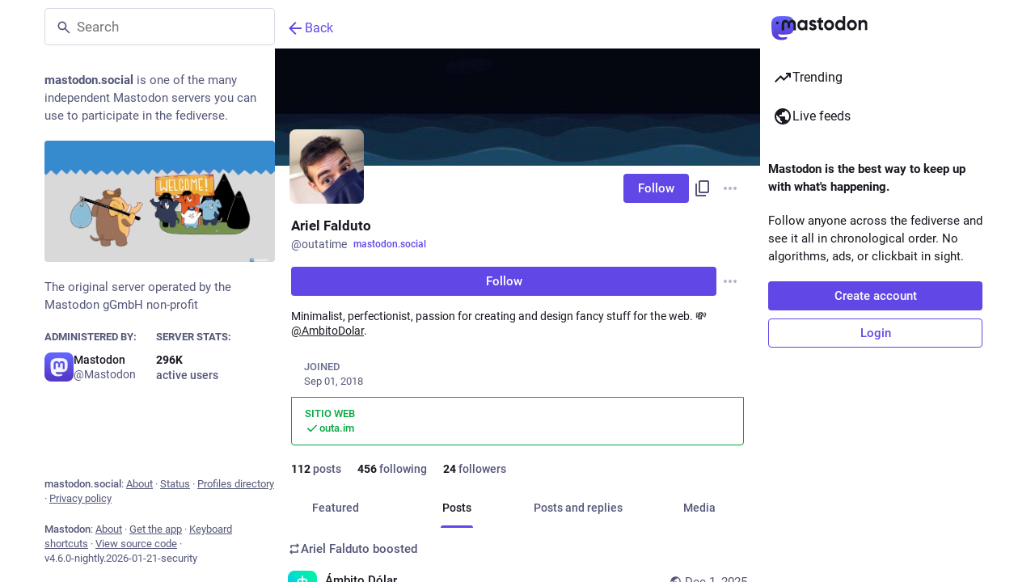

--- FILE ---
content_type: text/javascript; charset=utf-8
request_url: https://mastodon.social/packs/embedded_status_content-DriL4xVg.js
body_size: 249
content:
import{r as e}from"./index-Dq__EzSu.js";import{j as a}from"./client-ncDLP5Hr.js";import{au as s}from"./poll-BG9sGvJe.js";import{aa as g}from"./status_quoted-B5dEnNmo.js";const Z=t=>e.createElement("svg",{xmlns:"http://www.w3.org/2000/svg",height:20,viewBox:"0 -960 960 960",width:20,...t},e.createElement("path",{d:"M96-144v-72h768v72H96Zm48-120v-264h96v264h-96Zm192 0v-456h96v456h-96Zm192 0v-336h96v336h-96Zm192 0v-552h96v552h-96Z"})),d=t=>e.createElement("svg",{xmlns:"http://www.w3.org/2000/svg",height:24,viewBox:"0 -960 960 960",width:24,...t},e.createElement("path",{d:"M80-120v-80h800v80H80Zm40-120v-280h120v280H120Zm200 0v-480h120v480H320Zm200 0v-360h120v360H520Zm200 0v-600h120v600H720Z"})),p=t=>e.createElement("svg",{xmlns:"http://www.w3.org/2000/svg",height:24,viewBox:"0 -960 960 960",width:24,...t},e.createElement("path",{d:"M360-400h400L622-580l-92 120-62-80-108 140Zm-40 160q-33 0-56.5-23.5T240-320v-480q0-33 23.5-56.5T320-880h480q33 0 56.5 23.5T880-800v480q0 33-23.5 56.5T800-240H320Zm0-80h480v-480H320v480ZM160-80q-33 0-56.5-23.5T80-160v-560h80v560h560v80H160Zm160-720v480-480Z"})),E=({status:t,className:m})=>{const h=e.useMemo(()=>t.get("mentions").toJS(),[t]),v=e.useCallback(o=>h.find(r=>r.url===o),[h]),n=g({hashtagAccountId:t.get("account"),hrefToMention:v});return a.jsx(s,{...n,className:m,lang:t.get("language"),htmlString:t.get("contentHtml"),extraEmojis:t.get("emojis")})};export{E,Z as S,d as a,p as b};
//# sourceMappingURL=embedded_status_content-DriL4xVg.js.map


--- FILE ---
content_type: text/javascript; charset=utf-8
request_url: https://mastodon.social/packs/familiar_followers-D6riMyf3.js
body_size: 379
content:
import{j as a}from"./client-ncDLP5Hr.js";import{c as d}from"./index-BREhmZ8d.js";import{a as m,au as c,a1 as f,bG as h,u as j,bH as g,e as p,bI as x}from"./poll-BG9sGvJe.js";import{aa as u}from"./status_quoted-B5dEnNmo.js";import{u as F,r as v,m as _}from"./index-Dq__EzSu.js";const S=({className:s,accountId:t,showDropdown:i=!1})=>{const n=u({hashtagAccountId:i?t:void 0}),e=m(r=>{const o=r.accounts.get(t);return o?o.note_emojified:""}),l=m(r=>{const o=r.accounts.get(t);return o==null?void 0:o.emojis});return e.length===0?null:a.jsx(c,{htmlString:e,extraEmojis:l,className:d(s,"translate"),...n})},b=({fields:s,emojis:t})=>{const i=F(),n=u();return s.size===0?null:a.jsx(a.Fragment,{children:s.map((e,l)=>{var r;return a.jsxs("dl",{className:d({verified:e.verified_at}),children:[a.jsx(c,{as:"dt",htmlString:e.name_emojified,extraEmojis:t,className:"translate",...n}),a.jsxs("dd",{className:"translate",title:(r=e.value_plain)!=null?r:"",children:[e.verified_at&&a.jsx("span",{title:i.formatMessage({id:"account.link_verified_on",defaultMessage:"Ownership of this link was checked on {date}"},{date:i.formatDate(e.verified_at,A)}),children:a.jsx(f,{id:"check",icon:h,className:"verified__mark"})})," ",a.jsx(c,{as:"span",htmlString:e.value_emojified,extraEmojis:t,...n})]})]},l)})})},A={month:"short",day:"numeric",year:"numeric",hour:"2-digit",minute:"2-digit"},y=({accountId:s})=>{const t=j(),i=m(l=>s?g(l,s):null),{signedIn:n}=p(),e=i===null;return v.useEffect(()=>{e&&n&&s&&s!==_&&t(x({id:s}))},[t,s,e,n]),{familiarFollowers:e?[]:i,isLoading:e}};export{S as A,b as a,y as u};
//# sourceMappingURL=familiar_followers-D6riMyf3.js.map


--- FILE ---
content_type: text/javascript; charset=utf-8
request_url: https://mastodon.social/packs/redesign.module-C3d-4yol.js
body_size: -206
content:
import{r as i}from"./index-Dq__EzSu.js";import{a as c,M as _,u as a,f as l}from"./poll-BG9sGvJe.js";const m=_([e=>e.accounts,(e,t)=>t],(e,t)=>t?e.get(t):void 0);function b(e){const t=c(s=>m(s,e)),n=a(),o=!!t;return i.useEffect(()=>{e&&!o&&n(l(e))},[e,o,n]),t}const r="_account_timeline_components_redesign__nameWrapper",d="_account_timeline_components_redesign__name",p="_account_timeline_components_redesign__domainPill",u="_account_timeline_components_redesign__fieldList",f="_account_timeline_components_redesign__fieldNumbersWrapper",g="_account_timeline_components_redesign__modalCloseButton",F="_account_timeline_components_redesign__modalTitle",L="_account_timeline_components_redesign__modalFieldsList",W="_account_timeline_components_redesign__modalFieldItem",h={nameWrapper:r,name:d,domainPill:p,fieldList:u,fieldNumbersWrapper:f,modalCloseButton:g,modalTitle:F,modalFieldsList:L,modalFieldItem:W};export{h as c,b as u};
//# sourceMappingURL=redesign.module-C3d-4yol.js.map


--- FILE ---
content_type: text/javascript; charset=utf-8
request_url: https://mastodon.social/packs/limited_account_hint-KJHaNPK3.js
body_size: 8594
content:
var de=Object.defineProperty;var ue=(s,t,n)=>t in s?de(s,t,{enumerable:!0,configurable:!0,writable:!0,value:n}):s[t]=n;var V=(s,t,n)=>ue(s,typeof t!="symbol"?t+"":t,n);import{j as e}from"./client-ncDLP5Hr.js";import{r,u as R,a as L,m as A,k as me,d as ae}from"./index-Dq__EzSu.js";import{B as fe,S as he}from"./column_header-D4LqkEPx.js";import{n as _e,a1 as y,u as q,a as v,dZ as pe,L as ge,o as xe,D,bG as ve,i as je,cX as be,cW as we,O as Me,cu as ye,I as Z,e as Ne,aV as ke,aW as qe,bJ as W,ah as S,cn as Te,co as Ce,aR as Ae,aS as Se,af as Fe,cj as Re,aG as Ee,d_ as Be,g as oe,A as ne,aJ as ee,au as se,at as He,b7 as De}from"./poll-BG9sGvJe.js";import{M as d}from"./message-D1G3aWse.js";import{c as j}from"./index-BREhmZ8d.js";import{H as Le}from"./Helmet-B04fq2IE.js";import{u as Oe,a as Pe,A as $e}from"./familiar_followers-D6riMyf3.js";import{i as Ie}from"./react-textarea-autosize.browser.esm-DE_t4rlj.js";import{I as Ze,W as We,V as Ge,aI as Ue,aK as ze,aJ as Ke,ap as E,aE as B,ad as Je,aa as Ye,aM as Xe,U as Qe}from"./status_quoted-B5dEnNmo.js";import{S as Ve}from"./close-BNt3WBto.js";import{c as es}from"./load_locale-C92bnqqM.js";import{u as T,c as F}from"./redesign.module-C3d-4yol.js";import{S as ss}from"./info-D7O0RQlP.js";import{S as ts}from"./group-D5aO2apt.js";import{S as as}from"./person-D-eOmer6.js";import{S as os}from"./content_copy-ccK-dOCO.js";import{F as ns}from"./follow_button-1XO2o8HL.js";import{S as is}from"./notifications-vTNdMGQa.js";import{S as ls}from"./notifications_active-fill-k-PgcSbH.js";import{A as cs}from"./avatar_group-BZ5gXygT.js";import{F as ie}from"./formatted_date-BfNzwts5.js";import{L as te,N as M,S as $}from"./short_number-CDVewIj8.js";import{S as rs,b as ds,F as us}from"./counters-CHYBVvuT.js";function ms(s){const t=_e();return r.useCallback(()=>{var n;s?s():(n=t.location.state)!=null&&n.fromMastodon?t.goBack():t.push("/")},[t,s])}const Mt=({onClick:s})=>{const t=ms(s),n=e.jsxs("button",{onClick:t,className:"column-back-button",type:"button",children:[e.jsx(y,{id:"chevron-left",icon:he,className:"column-back-button__icon"}),e.jsx(d,{id:"column_back_button.label",defaultMessage:"Back"})]});return e.jsx(fe,{children:n})},yt=({className:s,message:t,label:n,url:a})=>e.jsxs("div",{className:j("timeline-hint",s),children:[e.jsx("p",{children:t}),e.jsx("a",{href:a,target:"_blank",rel:"noopener noreferrer",children:n})]}),fs=L({placeholder:{id:"account_note.placeholder",defaultMessage:"Click to add a note"}}),hs=({initialValue:s,onSubmit:t,wasSaved:n})=>{const a=R(),o=r.useId(),[i,c]=r.useState(s!=null?s:""),m=s===void 0,l=r.useRef(!0),u=r.useCallback(g=>{c(g.target.value)},[]),h=r.useCallback(g=>{g.key==="Escape"?(g.preventDefault(),c(s!=null?s:""),l.current=!1,g.currentTarget.blur()):g.key==="Enter"&&(g.ctrlKey||g.metaKey)&&(g.preventDefault(),t(i),l.current=!1,g.currentTarget.blur())},[s,t,i]),p=r.useCallback(()=>{s!==i&&l.current&&t(i),l.current=!0},[s,t,i]);return e.jsxs("div",{className:"account__header__account-note",children:[e.jsxs("label",{htmlFor:"account-note-".concat(o),children:[e.jsx(d,{id:"account.account_note_header",defaultMessage:"Personal note"})," ",e.jsx("span",{"aria-live":"polite",role:"status",className:"inline-alert",style:{opacity:n?1:0},children:n&&e.jsx(d,{id:"generic.saved",defaultMessage:"Saved"})})]}),m?e.jsx("div",{className:"account__header__account-note__loading-indicator-wrapper",children:e.jsx(ge,{})}):e.jsx(Ie,{id:"account-note-".concat(o),className:"account__header__account-note__content",placeholder:a.formatMessage(fs.placeholder),value:i,onChange:u,onKeyDown:h,onBlur:p})]})},_s=({accountId:s})=>{const t=q(),n=v(c=>{var m;return(m=c.relationships.get(s))==null?void 0:m.get("note")}),[a,o]=r.useState(!1),i=r.useCallback(c=>{o(!0),t(pe({accountId:s,note:c})),setTimeout(()=>{o(!1)},2e3)},[t,s]);return e.jsx(hs,{initialValue:n,wasSaved:a,onSubmit:i},"".concat(s,"-").concat(n))};class le extends Ze{render(){const{account:t,onAuthorize:n,onReject:a}=this.props;return e.jsxs("div",{className:"follow-request-banner",children:[e.jsx("div",{className:"follow-request-banner__message",children:e.jsx(d,{id:"account.requested_follow",defaultMessage:"{name} has requested to follow you",values:{name:e.jsx(D,{account:t,variant:"simple"})}})}),e.jsxs("div",{className:"follow-request-banner__action",children:[e.jsxs("button",{type:"button",className:"button button-secondary button--confirmation",onClick:n,children:[e.jsx(y,{id:"check",icon:ve}),e.jsx(d,{id:"follow_request.authorize",defaultMessage:"Authorize"})]}),e.jsxs("button",{type:"button",className:"button button-secondary button--destructive",onClick:a,children:[e.jsx(y,{id:"times",icon:Ve}),e.jsx(d,{id:"follow_request.reject",defaultMessage:"Reject"})]})]})]})}}V(le,"propTypes",{account:xe.record.isRequired});const ps=(s,{account:t})=>({onAuthorize(){s(we(t.get("id")))},onReject(){s(be(t.get("id")))}}),gs=je(null,ps)(le);function x(){return es("profile_redesign")}const xs=s=>r.createElement("svg",{xmlns:"http://www.w3.org/2000/svg",height:24,viewBox:"0 -960 960 960",width:24,...s},r.createElement("path",{d:"M160-80q-33 0-56.5-23.5T80-160v-440q0-33 23.5-56.5T160-680h200v-120q0-33 23.5-56.5T440-880h80q33 0 56.5 23.5T600-800v120h200q33 0 56.5 23.5T880-600v440q0 33-23.5 56.5T800-80H160Zm0-80h640v-440H600q0 33-23.5 56.5T520-520h-80q-33 0-56.5-23.5T360-600H160v440Zm80-80h240v-18q0-17-9.5-31.5T444-312q-20-9-40.5-13.5T360-330q-23 0-43.5 4.5T276-312q-17 8-26.5 22.5T240-258v18Zm320-60h160v-60H560v60Zm-200-60q25 0 42.5-17.5T420-420q0-25-17.5-42.5T360-480q-25 0-42.5 17.5T300-420q0 25 17.5 42.5T360-360Zm200-60h160v-60H560v60ZM440-600h80v-200h-80v200Zm40 220Z"})),vs=s=>r.createElement("svg",{xmlns:"http://www.w3.org/2000/svg",height:24,viewBox:"0 -960 960 960",width:24,...s},r.createElement("path",{d:"M480-80q-83 0-156-31.5T197-197q-54-54-85.5-127T80-480q0-83 31.5-156T197-763q54-54 127-85.5T480-880q83 0 156 31.5T763-763q54 54 85.5 127T880-480q0 83-31.5 156T763-197q-54 54-127 85.5T480-80Zm0-80q134 0 227-93t93-227q0-7-.5-14.5T799-507q-5 29-27 48t-52 19h-80q-33 0-56.5-23.5T560-520v-40H400v-80q0-33 23.5-56.5T480-720h40q0-23 12.5-40.5T563-789q-20-5-40.5-8t-42.5-3q-134 0-227 93t-93 227h200q66 0 113 47t47 113v40H400v110q20 5 39.5 7.5T480-160Z"})),js=({domain:s,username:t,isSelf:n,children:a,className:o})=>{const i=r.useId(),[c,m]=r.useState(!1),[l,u]=r.useState(!1),h=r.useRef(null),p=r.useCallback(()=>{m(!c)},[c,m]),g=r.useCallback(()=>{u(!l)},[l,u]);return e.jsxs(e.Fragment,{children:[e.jsxs("button",{className:j("account__domain-pill",o,{active:c}),ref:h,onClick:p,"aria-expanded":c,"aria-controls":i,type:"button",children:[s,a]}),e.jsx(Me,{show:c,rootClose:!0,onHide:p,offset:[5,5],target:h,children:({props:w})=>e.jsxs("div",{...w,role:"region",id:i,className:"account__domain-pill__popout dropdown-animation",children:[e.jsxs("div",{className:"account__domain-pill__popout__header",children:[e.jsx("div",{className:"account__domain-pill__popout__header__icon",children:e.jsx(y,{id:"",icon:xs})}),e.jsx("h3",{children:e.jsx(d,{id:"domain_pill.whats_in_a_handle",defaultMessage:"What's in a handle?"})})]}),e.jsxs("div",{className:"account__domain-pill__popout__handle",children:[e.jsx("div",{className:"account__domain-pill__popout__handle__label",children:n?e.jsx(d,{id:"domain_pill.your_handle",defaultMessage:"Your handle:"}):e.jsx(d,{id:"domain_pill.their_handle",defaultMessage:"Their handle:"})}),e.jsxs("div",{className:"account__domain-pill__popout__handle__handle",children:["@",t,"@",s]})]}),e.jsxs("div",{className:"account__domain-pill__popout__parts",children:[e.jsxs("div",{children:[e.jsx("div",{className:"account__domain-pill__popout__parts__icon",children:e.jsx(y,{id:"",icon:We})}),e.jsxs("div",{children:[e.jsx("h6",{children:e.jsx(d,{id:"domain_pill.username",defaultMessage:"Username"})}),e.jsx("p",{children:n?e.jsx(d,{id:"domain_pill.your_username",defaultMessage:"Your unique identifier on this server. It’s possible to find users with the same username on different servers."}):e.jsx(d,{id:"domain_pill.their_username",defaultMessage:"Their unique identifier on their server. It’s possible to find users with the same username on different servers."})})]})]}),e.jsxs("div",{children:[e.jsx("div",{className:"account__domain-pill__popout__parts__icon",children:e.jsx(y,{id:"",icon:vs})}),e.jsxs("div",{children:[e.jsx("h6",{children:e.jsx(d,{id:"domain_pill.server",defaultMessage:"Server"})}),e.jsx("p",{children:n?e.jsx(d,{id:"domain_pill.your_server",defaultMessage:"Your digital home, where all of your posts live. Don’t like this one? Transfer servers at any time and bring your followers, too."}):e.jsx(d,{id:"domain_pill.their_server",defaultMessage:"Their digital home, where all of their posts live."})})]})]})]}),e.jsx("p",{children:n?e.jsx(d,{id:"domain_pill.who_you_are",defaultMessage:"Because your handle says who you are and where you are, people can interact with you across the social web of <button>ActivityPub-powered platforms</button>.",values:{button:N=>e.jsx("button",{onClick:g,className:"link-button",type:"button",children:N})}}):e.jsx(d,{id:"domain_pill.who_they_are",defaultMessage:"Since handles say who someone is and where they are, you can interact with people across the social web of <button>ActivityPub-powered platforms</button>.",values:{button:N=>e.jsx("button",{onClick:g,className:"link-button",type:"button",children:N})}})}),l&&e.jsxs(e.Fragment,{children:[e.jsx("p",{children:e.jsx(d,{id:"domain_pill.activitypub_like_language",defaultMessage:"ActivityPub is like the language Mastodon speaks with other social networks."})}),e.jsx("p",{children:e.jsx(d,{id:"domain_pill.activitypub_lets_connect",defaultMessage:"It lets you connect and interact with people not just on Mastodon, but across different social apps too."})})]})]})})]})},bs=({accountId:s,className:t})=>{const n=R(),a=T(s),o=v(l=>l.meta.get("me")),i=v(l=>l.meta.get("domain"));if(!a)return null;const[c="",m=i]=a.acct.split("@");return e.jsxs("h1",{className:t,children:[e.jsx(D,{account:a,variant:"simple"}),e.jsxs("small",{children:[e.jsxs("span",{children:["@",c,x()&&"@",e.jsxs("span",{className:"invisible",children:[!x()&&"@",m]})]}),e.jsx(js,{username:c,domain:m,isSelf:o===a.id,className:x()&&F.domainPill||"",children:x()&&e.jsx(y,{id:"info",icon:ss})}),!x()&&a.locked&&e.jsx(y,{id:"lock",icon:Ge,"aria-label":n.formatMessage({id:"account.locked_info",defaultMessage:"This account privacy status is set to locked. The owner manually reviews who can follow them."})})]})]})},ws=s=>r.createElement("svg",{xmlns:"http://www.w3.org/2000/svg",height:24,viewBox:"0 -960 960 960",width:24,...s},r.createElement("path",{d:"M160-360q-50 0-85-35t-35-85q0-50 35-85t85-35v-80q0-33 23.5-56.5T240-760h120q0-50 35-85t85-35q50 0 85 35t35 85h120q33 0 56.5 23.5T800-680v80q50 0 85 35t35 85q0 50-35 85t-85 35v160q0 33-23.5 56.5T720-120H240q-33 0-56.5-23.5T160-200v-160Zm200-80q25 0 42.5-17.5T420-500q0-25-17.5-42.5T360-560q-25 0-42.5 17.5T300-500q0 25 17.5 42.5T360-440Zm240 0q25 0 42.5-17.5T660-500q0-25-17.5-42.5T600-560q-25 0-42.5 17.5T540-500q0 25 17.5 42.5T600-440ZM320-280h320v-80H320v80Zm-80 80h480v-480H240v480Zm240-240Z"})),G=({icon:s=e.jsx(as,{}),label:t,domain:n,roleId:a})=>e.jsxs("div",{className:"account-role","data-account-role-id":a,children:[s,t,n&&e.jsx("span",{className:"account-role__domain",children:n})]}),Ms=()=>e.jsx(G,{icon:e.jsx(ts,{}),label:e.jsx(d,{id:"account.badges.group",defaultMessage:"Group"})}),ys=()=>e.jsx(G,{icon:e.jsx(ws,{}),label:e.jsx(d,{id:"account.badges.bot",defaultMessage:"Automated"})}),Ns=({accountId:s})=>{const t=T(s),n=v(i=>i.meta.get("domain")),a=[];if(!t)return null;t.bot?a.push(e.jsx(ys,{},"bot-badge")):t.group&&a.push(e.jsx(Ms,{},"group-badge"));const o=t.acct.includes("@")?t.acct.split("@")[1]:n;return t.roles.forEach(i=>{a.push(e.jsx(G,{label:e.jsx("span",{children:i.get("name")}),domain:o,roleId:i.get("id")},"role-badge-".concat(i.get("id"))))}),a.length?e.jsx("div",{className:"account__header__badges",children:a}):null},ks=L({copied:{id:"copy_icon_button.copied",defaultMessage:"Copied to clipboard"}}),qs=({title:s,value:t,className:n})=>{const[a,o]=r.useState(!1),i=q(),c=r.useCallback(()=>{navigator.clipboard.writeText(t),o(!0),i(ye({message:ks.copied})),setTimeout(()=>{o(!1)},700)},[o,t,i]);return e.jsx(Z,{className:j(n,a?"copied":"copyable"),title:s,onClick:c,icon:"",iconComponent:os})},Ts=s=>r.createElement("svg",{xmlns:"http://www.w3.org/2000/svg",height:24,viewBox:"0 -960 960 960",width:24,...s},r.createElement("path",{d:"M680-80q-50 0-85-35t-35-85q0-6 3-28L282-392q-16 15-37 23.5t-45 8.5q-50 0-85-35t-35-85q0-50 35-85t85-35q24 0 45 8.5t37 23.5l281-164q-2-7-2.5-13.5T560-760q0-50 35-85t85-35q50 0 85 35t35 85q0 50-35 85t-85 35q-24 0-45-8.5T598-672L317-508q2 7 2.5 13.5t.5 14.5q0 8-.5 14.5T317-452l281 164q16-15 37-23.5t45-8.5q50 0 85 35t35 85q0 50-35 85t-85 35Zm0-80q17 0 28.5-11.5T720-200q0-17-11.5-28.5T680-240q-17 0-28.5 11.5T640-200q0 17 11.5 28.5T680-160ZM200-440q17 0 28.5-11.5T240-480q0-17-11.5-28.5T200-520q-17 0-28.5 11.5T160-480q0 17 11.5 28.5T200-440Zm480-280q17 0 28.5-11.5T720-760q0-17-11.5-28.5T680-800q-17 0-28.5 11.5T640-760q0 17 11.5 28.5T680-720Zm0 520ZM200-480Zm480-280Z"})),f=L({unblock:{id:"account.unblock",defaultMessage:"Unblock @{name}"},mention:{id:"account.mention",defaultMessage:"Mention @{name}"},direct:{id:"account.direct",defaultMessage:"Privately mention @{name}"},unmute:{id:"account.unmute",defaultMessage:"Unmute @{name}"},block:{id:"account.block",defaultMessage:"Block @{name}"},mute:{id:"account.mute",defaultMessage:"Mute @{name}"},report:{id:"account.report",defaultMessage:"Report @{name}"},blockDomain:{id:"account.block_domain",defaultMessage:"Block domain {domain}"},unblockDomain:{id:"account.unblock_domain",defaultMessage:"Unblock domain {domain}"},hideReblogs:{id:"account.hide_reblogs",defaultMessage:"Hide boosts from @{name}"},showReblogs:{id:"account.show_reblogs",defaultMessage:"Show boosts from @{name}"},endorse:{id:"account.endorse",defaultMessage:"Feature on profile"},unendorse:{id:"account.unendorse",defaultMessage:"Don't feature on profile"},add_or_remove_from_list:{id:"account.add_or_remove_from_list",defaultMessage:"Add or Remove from lists"},admin_account:{id:"status.admin_account",defaultMessage:"Open moderation interface for @{name}"},admin_domain:{id:"status.admin_domain",defaultMessage:"Open moderation interface for {domain}"},languages:{id:"account.languages",defaultMessage:"Change subscribed languages"},openOriginalPage:{id:"account.open_original_page",defaultMessage:"Open original page"},removeFromFollowers:{id:"account.remove_from_followers",defaultMessage:"Remove {name} from followers"},confirmRemoveFromFollowersTitle:{id:"confirmations.remove_from_followers.title",defaultMessage:"Remove follower?"},confirmRemoveFromFollowersMessage:{id:"confirmations.remove_from_followers.message",defaultMessage:"{name} will stop following you. Are you sure you want to proceed?"},confirmRemoveFromFollowersButton:{id:"confirmations.remove_from_followers.confirm",defaultMessage:"Remove follower"}}),Cs=({accountId:s})=>{const t=R(),{signedIn:n,permissions:a}=Ne(),o=T(s),i=v(l=>l.relationships.get(s)),c=q(),m=r.useMemo(()=>{const l=[];if(!o)return l;const u=o.acct!==o.username;if(n&&!o.suspended&&(l.push({text:t.formatMessage(f.mention,{name:o.username}),action:()=>{c(ke(o))}}),l.push({text:t.formatMessage(f.direct,{name:o.username}),action:()=>{c(qe(o))}}),l.push(null)),u&&(l.push({text:t.formatMessage(f.openOriginalPage),href:o.url}),l.push(null)),!n)return l;if(i!=null&&i.following&&(i.muting||(i.showing_reblogs?l.push({text:t.formatMessage(f.hideReblogs,{name:o.username}),action:()=>{c(W(o.id,{reblogs:!1}))}}):l.push({text:t.formatMessage(f.showReblogs,{name:o.username}),action:()=>{c(W(o.id,{reblogs:!0}))}}),l.push({text:t.formatMessage(f.languages),action:()=>{c(S({modalType:"SUBSCRIBED_LANGUAGES",modalProps:{accountId:o.id}}))}}),l.push(null)),l.push({text:t.formatMessage(i.endorsed?f.unendorse:f.endorse),action:()=>{i.endorsed?c(Te(o.id)):c(Ce(o.id))}}),l.push({text:t.formatMessage(f.add_or_remove_from_list),action:()=>{c(S({modalType:"LIST_ADDER",modalProps:{accountId:o.id}}))}}),l.push(null)),i!=null&&i.followed_by){const p=()=>{c(S({modalType:"CONFIRM",modalProps:{title:t.formatMessage(f.confirmRemoveFromFollowersTitle),message:t.formatMessage(f.confirmRemoveFromFollowersMessage,{name:e.jsx("strong",{children:o.acct})}),confirm:t.formatMessage(f.confirmRemoveFromFollowersButton),onConfirm:()=>{c(Be({accountId:o.id}))}}}))};l.push({text:t.formatMessage(f.removeFromFollowers,{name:o.username}),action:p,dangerous:!0})}i!=null&&i.muting?l.push({text:t.formatMessage(f.unmute,{name:o.username}),action:()=>{c(Ae(o.id))}}):l.push({text:t.formatMessage(f.mute,{name:o.username}),action:()=>{c(Se(o))},dangerous:!0}),i!=null&&i.blocking?l.push({text:t.formatMessage(f.unblock,{name:o.username}),action:()=>{c(Fe(o.id))}}):l.push({text:t.formatMessage(f.block,{name:o.username}),action:()=>{c(Re(o.id))},dangerous:!0}),o.suspended||l.push({text:t.formatMessage(f.report,{name:o.username}),action:()=>{c(Ue(o))},dangerous:!0});const h=u?o.acct.split("@")[1]:null;return h&&(l.push(null),i!=null&&i.domain_blocking?l.push({text:t.formatMessage(f.unblockDomain,{domain:h}),action:()=>{c(ze(h))}}):l.push({text:t.formatMessage(f.blockDomain,{domain:h}),action:()=>{c(Ke(o))},dangerous:!0})),((a&E)===E||u&&(a&B)===B)&&(l.push(null),(a&E)===E&&l.push({text:t.formatMessage(f.admin_account,{name:o.username}),href:"/admin/accounts/".concat(o.id)}),u&&(a&B)===B&&l.push({text:t.formatMessage(f.admin_domain,{domain:h}),href:"/admin/instances/".concat(h)})),l},[o,n,a,t,i,c]);return e.jsx(Ee,{disabled:m.length===0,items:m,icon:"ellipsis-v",iconComponent:Je})},H=L({enableNotifications:{id:"account.enable_notifications",defaultMessage:"Notify me when @{name} posts"},disableNotifications:{id:"account.disable_notifications",defaultMessage:"Stop notifying me when @{name} posts"},share:{id:"account.share",defaultMessage:"Share @{name}'s profile"},copy:{id:"account.copy",defaultMessage:"Copy link to profile"}}),I=({accountId:s,className:t,noShare:n})=>{const a=v(i=>oe(i,s)),o=v(i=>i.meta.get("me"));return e.jsxs("div",{className:j("account__header__buttons",t),children:[!a&&e.jsx(As,{accountId:s,noShare:n}),s!==o&&e.jsx(Cs,{accountId:s})]})},As=({accountId:s,noShare:t})=>{const n=R(),a=T(s),o=v(p=>p.relationships.get(s)),i=q(),c=r.useCallback(()=>{a&&i(W(a.id,{notify:!(o!=null&&o.notifying)}))},[i,a,o]),m=a==null?void 0:a.url,l=r.useCallback(()=>{m&&navigator.share({url:m})},[m]);if(!a)return null;const u=a.moved&&!(o!=null&&o.following),h=(o==null?void 0:o.requested)||(o==null?void 0:o.following);return e.jsxs(e.Fragment,{children:[!u&&e.jsx(ns,{accountId:s,className:"account__header__follow-button",labelLength:"long"}),h&&e.jsx(Z,{icon:o.notifying?"bell":"bell-o",iconComponent:o.notifying?ls:is,active:o.notifying,title:n.formatMessage(o.notifying?H.disableNotifications:H.enableNotifications,{name:a.username}),onClick:c}),!t&&("share"in navigator?e.jsx(Z,{className:"optional",icon:"",iconComponent:Ts,title:n.formatMessage(H.share,{name:a.username}),onClick:l}):e.jsx(qs,{className:"optional",title:n.formatMessage(H.copy),value:a.url}))]})},Ss=({familiarFollowers:s})=>{const t={name1:e.jsx(ee,{displayProps:{account:s.at(0),variant:"simple"}}),name2:e.jsx(ee,{displayProps:{account:s.at(1),variant:"simple"}}),othersCount:s.length-2};return s.length===1?e.jsx(d,{id:"account.familiar_followers_one",defaultMessage:"Followed by {name1}",values:t}):s.length===2?e.jsx(d,{id:"account.familiar_followers_two",defaultMessage:"Followed by {name1} and {name2}",values:t}):e.jsx(d,{id:"account.familiar_followers_many",defaultMessage:"Followed by {name1}, {name2}, and {othersCount, plural, one {one other you know} other {# others you know}}",values:t})},Fs=({accountId:s})=>{const{familiarFollowers:t,isLoading:n}=Oe({accountId:s});return n||t.length===0?null:e.jsxs("div",{className:"account__header__familiar-followers",children:[e.jsx(cs,{compact:!0,children:t.slice(0,3).map(a=>e.jsx(ne,{withLink:!0,account:a,size:28},a.id))}),e.jsx(Ss,{familiarFollowers:t})]})},Rs="_comp_mini_card__wrapper",Es="_comp_mini_card__list",Bs="_comp_mini_card__card",Hs="_comp_mini_card__more",Ds="_comp_mini_card__hidden",Ls="_comp_mini_card__label",Os="_comp_mini_card__value",k={wrapper:Rs,list:Es,card:Bs,more:Hs,hidden:Ds,label:Ls,value:Os},Ps=({label:s,value:t,className:n,hidden:a})=>s?e.jsxs("div",{className:j(k.card,n),inert:a?"":void 0,children:[e.jsx("dt",{className:k.label,children:s}),e.jsx("dd",{className:k.value,children:t})]}):null,$s=({cards:s=[],className:t,onOverflowClick:n})=>{const{wrapperRef:a,listRef:o,hiddenCount:i,hasOverflow:c,hiddenIndex:m,maxWidth:l}=Is();return s.length?e.jsxs("div",{className:j(k.wrapper,t),ref:a,children:[e.jsx("dl",{className:k.list,ref:o,style:{maxWidth:l},children:s.map((u,h)=>{var p;return e.jsx(Ps,{label:u.label,value:u.value,hidden:c&&h>=m},(p=u.key)!=null?p:h)})}),s.length>1&&e.jsx("div",{children:e.jsx("button",{type:"button",className:j(k.more,!c&&k.hidden),onClick:n,children:e.jsx(d,{id:"minicard.more_items",defaultMessage:"+{count}",values:{count:i}})})})]}):null};function Is(){const[s,t]=r.useState(-1),[n,a]=r.useState(0),[o,i]=r.useState("none"),c=r.useRef(null),m=r.useCallback(()=>{var K,J,Y,X;const _=c.current;if(!_)return;const b=()=>{t(-1),a(0),i("none")},C=((J=(K=_.parentElement)==null?void 0:K.offsetWidth)!=null?J:0)-((X=(Y=_.nextElementSibling)==null?void 0:Y.scrollWidth)!=null?X:0)-4;if(C<=0){b();return}let O=0,U=0,z=0;for(const P of _.children){if(P instanceof HTMLElement){const Q=P.offsetLeft+P.offsetWidth;if(Q<=C)O+=1,z=Q;else break}U++}if(O===_.children.length){b();return}t(U),a(_.children.length-O),i(z)},[]),l=r.useRef(null),u=r.useRef(null),h=r.useCallback(()=>{var b;return(b=l.current)!=null?b:l.current=new ResizeObserver(m)},[m]),p=r.useCallback(()=>{const _=c.current,b=h();if(_)for(const C of _.children)C instanceof HTMLElement&&b.observe(C);m()},[m,h]),g=r.useCallback(()=>{var b;return(b=u.current)!=null?b:u.current=new MutationObserver(p)},[p]),w=r.useCallback(()=>{N.current&&h().observe(N.current),c.current&&(g().observe(c.current,{childList:!0}),p())},[p,g,h]),N=r.useRef(null),ce=r.useCallback(_=>{_&&(N.current=_,w())},[w]),re=r.useCallback(_=>{_&&(c.current=_,w())},[w]);return r.useEffect(()=>(w(),()=>{l.current&&(l.current.disconnect(),l.current=null),u.current&&(u.current.disconnect(),u.current=null)}),[w]),{hiddenCount:n,hasOverflow:n>0,wrapperRef:ce,hiddenIndex:s,maxWidth:o,listRef:re,recalculate:m}}const Zs=({accountId:s})=>{const t=T(s);return t?x()?e.jsx(Ws,{account:t}):e.jsxs("div",{className:"account__header__fields",children:[e.jsxs("dl",{children:[e.jsx("dt",{children:e.jsx(d,{id:"account.joined_short",defaultMessage:"Joined"})}),e.jsx("dd",{children:e.jsx(ie,{value:t.created_at,year:"numeric",month:"short",day:"2-digit"})})]}),e.jsx(Pe,{fields:t.fields,emojis:t.emojis})]}):null},Ws=({account:s})=>{const t=Ye(),n=r.useMemo(()=>s.fields.toArray().map(({value_emojified:i,name_emojified:c})=>({label:e.jsx(se,{htmlString:c,extraEmojis:s.emojis,className:"translate",as:"span",...t}),value:e.jsx(se,{as:"span",htmlString:i,extraEmojis:s.emojis,...t})})),[s.emojis,s.fields,t]),a=q(),o=r.useCallback(()=>{a(S({modalType:"ACCOUNT_FIELDS",modalProps:{accountId:s.id}}))},[s.id,a]);return e.jsx($s,{cards:n,className:F.fieldList,onOverflowClick:o})},Gs=({relationship:s})=>s?e.jsxs("div",{className:"account__header__info",children:[(s.followed_by||s.requested_by)&&e.jsx("span",{className:"relationship-tag",children:e.jsx(Us,{relationship:s})}),s.blocking&&e.jsx("span",{className:"relationship-tag",children:e.jsx(d,{id:"account.blocking",defaultMessage:"Blocking"})}),s.muting&&e.jsx("span",{className:"relationship-tag",children:e.jsx(d,{id:"account.muting",defaultMessage:"Muting"})},"muting"),s.domain_blocking&&e.jsx("span",{className:"relationship-tag",children:e.jsx(d,{id:"account.domain_blocking",defaultMessage:"Blocking domain"})},"domain_blocking")]}):null,Us=({relationship:s})=>s.followed_by&&(s.following||s.requested)?e.jsx(d,{id:"account.mutual",defaultMessage:"You follow each other"}):s.followed_by?e.jsx(d,{id:"account.follows_you",defaultMessage:"Follows you"}):s.requested_by?e.jsx(d,{id:"account.requests_to_follow_you",defaultMessage:"Requests to follow you"}):null,zs=()=>e.jsx("div",{className:"account-memorial-banner",children:e.jsx("div",{className:"account-memorial-banner__message",children:e.jsx(d,{id:"account.in_memoriam",defaultMessage:"In Memoriam."})})}),Ks=({accountId:s,targetAccountId:t})=>{const n=v(o=>o.accounts.get(s)),a=v(o=>o.accounts.get(t));return e.jsxs("div",{className:"moved-account-banner",children:[e.jsx("div",{className:"moved-account-banner__message",children:e.jsx(d,{id:"account.moved_to",defaultMessage:"{name} has indicated that their new account is now:",values:{name:e.jsx(D,{account:n,variant:"simple"})}})}),e.jsxs("div",{className:"moved-account-banner__action",children:[e.jsxs(te,{to:"/@".concat(a==null?void 0:a.acct),className:"detailed-status__display-name",children:[e.jsx("div",{className:"detailed-status__display-avatar",children:e.jsx(Xe,{account:a,friend:n})}),e.jsx(D,{account:a})]}),e.jsx(te,{to:"/@".concat(a==null?void 0:a.acct),className:"button",children:e.jsx(d,{id:"account.go_to_profile",defaultMessage:"Go to profile"})})]})]})},Js=({accountId:s})=>{const t=R(),n=T(s);return n?e.jsxs("div",{className:j("account__header__extra__links",x()&&F.fieldNumbersWrapper),children:[!x()&&e.jsx(M,{to:"/@".concat(n.acct),title:t.formatNumber(n.statuses_count),children:e.jsx($,{value:n.statuses_count,renderer:rs})}),e.jsx(M,{exact:!0,to:"/@".concat(n.acct,"/following"),title:t.formatNumber(n.following_count),children:e.jsx($,{value:n.following_count,renderer:ds})}),e.jsx(M,{exact:!0,to:"/@".concat(n.acct,"/followers"),title:t.formatNumber(n.followers_count),children:e.jsx($,{value:n.followers_count,renderer:us})}),x()&&e.jsx(M,{exact:!0,to:"/@".concat(n.acct),children:e.jsx(d,{id:"account.joined_long",defaultMessage:"Joined on {date}",values:{date:e.jsx("strong",{children:e.jsx(ie,{value:n.created_at,year:"numeric",month:"short",day:"2-digit"})})}})})]}):null},Ys=({acct:s})=>e.jsxs("div",{className:"account__section-headline",children:[e.jsx(M,{exact:!0,to:"/@".concat(s,"/featured"),children:e.jsx(d,{id:"account.featured",defaultMessage:"Featured"})}),e.jsx(M,{exact:!0,to:"/@".concat(s),children:e.jsx(d,{id:"account.posts",defaultMessage:"Posts"})}),e.jsx(M,{exact:!0,to:"/@".concat(s,"/with_replies"),children:e.jsx(d,{id:"account.posts_with_replies",defaultMessage:"Posts and replies"})}),e.jsx(M,{exact:!0,to:"/@".concat(s,"/media"),children:e.jsx(d,{id:"account.media",defaultMessage:"Media"})})]}),Xs=s=>{const t=s.display_name,n=s.acct===s.username?"".concat(s.username,"@").concat(ae):s.acct,a=t.trim().length===0?s.username:t;return"".concat(a," (@").concat(n,")")},Nt=({accountId:s,hideTabs:t})=>{const n=q(),a=v(u=>u.accounts.get(s)),o=v(u=>u.relationships.get(s)),i=v(u=>oe(u,s)),c=r.useCallback(u=>{u.button!==0||u.ctrlKey||u.metaKey||(u.preventDefault(),a&&n(S({modalType:"IMAGE",modalProps:{src:a.avatar,alt:""}})))},[n,a]);if(!a)return null;const m=i||a.suspended,l=!a.acct.includes("@");return e.jsxs("div",{className:"account-timeline__header",children:[!i&&a.memorial&&e.jsx(zs,{}),!i&&a.moved&&e.jsx(Ks,{accountId:a.id,targetAccountId:a.moved}),e.jsxs(He,{className:j("account__header",{inactive:!!a.moved}),children:[!m&&!a.moved&&(o==null?void 0:o.requested_by)&&e.jsx(gs,{account:a}),e.jsxs("div",{className:"account__header__image",children:[A!==a.id&&o&&e.jsx(Gs,{relationship:o}),!m&&e.jsx("img",{src:me?a.header:a.header_static,alt:"",className:"parallax"})]}),e.jsxs("div",{className:"account__header__bar",children:[e.jsxs("div",{className:"account__header__tabs",children:[e.jsx("a",{className:"avatar",href:a.avatar,rel:"noopener",target:"_blank",onClick:c,children:e.jsx(ne,{account:m?void 0:a,size:92})}),!x()&&e.jsx(I,{accountId:s,className:"account__header__buttons--desktop"})]}),e.jsxs("div",{className:j("account__header__tabs__name",x()&&F.nameWrapper),children:[e.jsx(bs,{accountId:s,className:j(x()&&F.name)}),x()&&e.jsx(I,{accountId:s})]}),e.jsx(Ns,{accountId:s}),A&&a.id!==A&&!m&&e.jsx(Fs,{accountId:s}),e.jsx(I,{className:"account__header__buttons--mobile",accountId:s,noShare:!0}),!m&&e.jsxs("div",{className:"account__header__extra",children:[e.jsxs("div",{className:"account__header__bio",children:[A&&a.id!==A&&e.jsx(_s,{accountId:s}),e.jsx($e,{accountId:s,className:"account__header__content"}),e.jsx(Zs,{accountId:s})]}),e.jsx(Js,{accountId:s})]})]})]}),!t&&!i&&e.jsx(Ys,{acct:a.acct}),e.jsxs(Le,{children:[e.jsx("title",{children:Xs(a)}),e.jsx("meta",{name:"robots",content:l&&!a.noindex?"all":"noindex"}),e.jsx("link",{rel:"canonical",href:a.url})]})]})},kt=({accountId:s})=>{const t=q(),n=r.useCallback(()=>{t(De({id:s}))},[t,s]);return e.jsxs("div",{className:"limited-account-hint",children:[e.jsx("p",{children:e.jsx(d,{id:"limited_account_hint.title",defaultMessage:"This profile has been hidden by the moderators of {domain}.",values:{domain:ae}})}),e.jsx(Qe,{onClick:n,children:e.jsx(d,{id:"limited_account_hint.action",defaultMessage:"Show profile anyway"})})]})};export{Nt as A,Mt as C,kt as L,yt as T};
//# sourceMappingURL=limited_account_hint-KJHaNPK3.js.map


--- FILE ---
content_type: text/javascript; charset=utf-8
request_url: https://mastodon.social/packs/database-Dpj5Czrn.js
body_size: 2608
content:
const __vite__mapDeps=(i,m=__vite__mapDeps,d=(m.f||(m.f=["/packs/loader-ad-YU9QH.js","/packs/poll-BG9sGvJe.js","/packs/client-ncDLP5Hr.js","/packs/index-Dq__EzSu.js","/packs/index-BREhmZ8d.js","/packs/short_number-CDVewIj8.js","/packs/numbers-BLyy7tyF.js","/packs/message-D1G3aWse.js","/packs/index-DUY7J2K7.js","/packs/skeleton-DRG8mR_P.js","/packs/relative_timestamp-BqnfHEQ4.js","/packs/ready-DpOgoWSg.js","/packs/api-D3fZlp-n.js","/packs/index-C_CZJOIf.js","/packs/load_locale-C92bnqqM.js"])))=>i.map(i=>d[i]);
import{_ as v}from"./client-ncDLP5Hr.js";import{cE as C,cF as N,cG as O,cH as A,cI as _,cJ as R,cK as V,cL as F,cM as H}from"./poll-BG9sGvJe.js";import"./index-Dq__EzSu.js";import"./index-BREhmZ8d.js";import"./short_number-CDVewIj8.js";import"./numbers-BLyy7tyF.js";import"./message-D1G3aWse.js";import"./index-DUY7J2K7.js";import"./skeleton-DRG8mR_P.js";import"./relative_timestamp-BqnfHEQ4.js";import"./ready-DpOgoWSg.js";import"./api-D3fZlp-n.js";import"./index-C_CZJOIf.js";import"./load_locale-C92bnqqM.js";const g=(t,e)=>e.some(o=>t instanceof o);let j,B;function K(){return j||(j=[IDBDatabase,IDBObjectStore,IDBIndex,IDBCursor,IDBTransaction])}function W(){return B||(B=[IDBCursor.prototype.advance,IDBCursor.prototype.continue,IDBCursor.prototype.continuePrimaryKey])}const E=new WeakMap,h=new WeakMap,w=new WeakMap;function $(t){const e=new Promise((o,n)=>{const r=()=>{t.removeEventListener("success",s),t.removeEventListener("error",a)},s=()=>{o(l(t.result)),r()},a=()=>{n(t.error),r()};t.addEventListener("success",s),t.addEventListener("error",a)});return w.set(e,t),e}function J(t){if(E.has(t))return;const e=new Promise((o,n)=>{const r=()=>{t.removeEventListener("complete",s),t.removeEventListener("error",a),t.removeEventListener("abort",a)},s=()=>{o(),r()},a=()=>{n(t.error||new DOMException("AbortError","AbortError")),r()};t.addEventListener("complete",s),t.addEventListener("error",a),t.addEventListener("abort",a)});E.set(t,e)}let I={get(t,e,o){if(t instanceof IDBTransaction){if(e==="done")return E.get(t);if(e==="store")return o.objectStoreNames[1]?void 0:o.objectStore(o.objectStoreNames[0])}return l(t[e])},set(t,e,o){return t[e]=o,!0},has(t,e){return t instanceof IDBTransaction&&(e==="done"||e==="store")?!0:e in t}};function M(t){I=t(I)}function U(t){return W().includes(t)?function(...e){return t.apply(D(this),e),l(this.request)}:function(...e){return l(t.apply(D(this),e))}}function z(t){return typeof t=="function"?U(t):(t instanceof IDBTransaction&&J(t),g(t,K())?new Proxy(t,I):t)}function l(t){if(t instanceof IDBRequest)return $(t);if(h.has(t))return h.get(t);const e=z(t);return e!==t&&(h.set(t,e),w.set(e,t)),e}const D=t=>w.get(t);function G(t,e,{blocked:o,upgrade:n,blocking:r,terminated:s}={}){const a=indexedDB.open(t,e),d=l(a);return n&&a.addEventListener("upgradeneeded",i=>{n(l(a.result),i.oldVersion,i.newVersion,l(a.transaction),i)}),o&&a.addEventListener("blocked",i=>o(i.oldVersion,i.newVersion,i)),d.then(i=>{s&&i.addEventListener("close",()=>s()),r&&i.addEventListener("versionchange",u=>r(u.oldVersion,u.newVersion,u))}).catch(()=>{}),d}const Q=["get","getKey","getAll","getAllKeys","count"],X=["put","add","delete","clear"],b=new Map;function S(t,e){if(!(t instanceof IDBDatabase&&!(e in t)&&typeof e=="string"))return;if(b.get(e))return b.get(e);const o=e.replace(/FromIndex$/,""),n=e!==o,r=X.includes(o);if(!(o in(n?IDBIndex:IDBObjectStore).prototype)||!(r||Q.includes(o)))return;const s=async function(a,...d){const i=this.transaction(a,r?"readwrite":"readonly");let u=i.store;return n&&(u=u.index(d.shift())),(await Promise.all([u[o](...d),r&&i.done]))[0]};return b.set(e,s),s}M(t=>({...t,get:(e,o,n)=>S(e,o)||t.get(e,o,n),has:(e,o)=>!!S(e,o)||t.has(e,o)}));const Y=["continue","continuePrimaryKey","advance"],x={},L=new WeakMap,k=new WeakMap,Z={get(t,e){if(!Y.includes(e))return t[e];let o=x[e];return o||(o=x[e]=function(...n){L.set(this,k.get(this)[e](...n))}),o}};async function*q(...t){let e=this;if(e instanceof IDBCursor||(e=await e.openCursor(...t)),!e)return;e=e;const o=new Proxy(e,Z);for(k.set(o,e),w.set(o,D(e));e;)yield o,e=await(L.get(o)||e.continue()),L.delete(o)}function P(t,e){return e===Symbol.asyncIterator&&g(t,[IDBIndex,IDBObjectStore,IDBCursor])||e==="iterate"&&g(t,[IDBIndex,IDBObjectStore])}M(t=>({...t,get(e,o,n){return P(e,o)?q:t.get(e,o,n)},has(e,o){return P(e,o)||t.has(e,o)}}));const p=C("database"),ee=3;async function te(){return await G("mastodon-emoji",ee,{upgrade(e,o,n,r){e.objectStoreNames.contains("custom")||e.createObjectStore("custom",{keyPath:"shortcode",autoIncrement:!1}),m({trx:r,storeName:"custom",indexName:"category"}),m({trx:r,storeName:"custom",indexName:"tokens",options:{multiEntry:!0}}),e.objectStoreNames.contains("etags")||e.createObjectStore("etags"),N.forEach(a=>{oe(a,e,r)});const s=e.objectStoreNames.contains("shortcodes")?r.objectStore("shortcodes"):e.createObjectStore("shortcodes",{keyPath:"hexcode",autoIncrement:!1});m({trx:r,storeName:"shortcodes",indexName:"shortcodes",options:{multiEntry:!0}}),T(s,["hexcode"]),p("Upgraded emoji database from version %d to %d",o,n)},blocked(e,o){p("Emoji database upgrade from version %d to %d is blocked",e,o)},blocking(e,o){p("Emoji database upgrade from version %d is blocking upgrade to %d",e,o)}})}function m({trx:t,storeName:e,indexName:o,keys:n,options:r}){const s=t.objectStore(e);s.indexNames.contains(o)||s.createIndex(o,n!=null?n:o,r)}function oe(t,e,o){e.objectStoreNames.contains(t)||e.createObjectStore(t,{keyPath:"hexcode",autoIncrement:!1}),m({trx:o,storeName:t,indexName:"shortcodes",options:{multiEntry:!0}}),m({trx:o,storeName:t,indexName:"groupOrder",keys:["group","order"]}),m({trx:o,storeName:t,indexName:"tokens",keys:"tokens",options:{multiEntry:!0}}),m({trx:o,storeName:t,indexName:"skinHexcodes",keys:"skinHexcodes",options:{multiEntry:!0}});const n=["group","order","tag","label"];T(o.objectStore(t),n)}function T(t,e){for(const o of e)t.indexNames.contains(o)&&t.deleteIndex(o)}const f=new Set,y=C("database"),c=(()=>{let t=null;async function e(){const n=await te();return await ne(n),y("Loaded database version %d",n.version),n}const o=async()=>t||(t=e(),t);return o.reset=()=>{t=null},o})();async function Ee(t,e){f.add(e);const n=(await c()).transaction(e,"readwrite");await n.store.clear();const r=H(e);await Promise.all(t.sort((s,a)=>{var d,i;return((d=s.order)!=null?d:0)-((i=a.order)!=null?i:0)}).map(s=>n.store.put(F(s,r)))),await n.done}async function Ie({emojis:t,clear:e=!1}){const n=(await c()).transaction("custom","readwrite");e&&(await n.store.clear(),y("Cleared existing custom emojis in database")),await Promise.all(t.map(r=>n.store.put(A(r)))),await n.done,y("Imported %d custom emojis into database",t.length)}async function De(t){const o=(await c()).transaction("shortcodes","readwrite");await Promise.all(Object.entries(t).map(([n,r])=>o.store.put({hexcode:n,shortcodes:Array.isArray(r)?r:[r]}))),await o.done}async function Le(t,e){await(await c()).put("etags",t,e)}async function je(t){const e=O(t);await(await c()).delete("etags",e),y("Cleared etag for %s",e)}async function Be(t,e){const o=await c(),n=await re(e),r=await o.get(n,t);if(r)return r;const s=await o.getFromIndex(n,"skinHexcodes",IDBKeyRange.only(t));return s&&R(t,s)}async function Se(t){const e=await c(),o=t.toSorted();return(await e.getAll("custom",IDBKeyRange.bound(o.at(0),o.at(-1)))).filter(r=>t.includes(r.shortcode))}async function xe(t){return(await c()).getFromIndex("shortcodes","shortcodes",IDBKeyRange.only(t))}async function Pe(t){const e=O(t),o=await c();if(!await o.count(e))return null;if(e!=="custom"){const s=await o.get(e,_);if(!(s!=null&&s.shortcodes))return null}const r=await o.get("etags",e);return r!=null?r:null}async function ne(t){const e=await Promise.all(N.map(async o=>[o,await se(o,t)]));for(const[o,n]of e)n?f.add(o):f.delete(o);y("Loaded %d locales: %o",f.size,f)}async function re(t){const e=V(t);if(t!==e&&y("Locale ".concat(e," is different from provided ").concat(t)),!f.has(e)){y("Locale %s not loaded, importing...",e);const{importEmojiData:o}=await v(async()=>{const{importEmojiData:n}=await import("./loader-ad-YU9QH.js");return{importEmojiData:n}},__vite__mapDeps([0,1,2,3,4,5,6,7,8,9,10,11,12,13,14]),import.meta.url);return await o(e),e}return e}class Ce extends Error{constructor(e){super("Locale ".concat(e," is not loaded in emoji database")),this.name="LocaleNotLoadedError"}}async function se(t,e){return f.has(t)?!0:!!await e.count(t)}export{Ce as LocaleNotLoadedError,je as clearEtag,Be as loadEmojiByHexcode,Pe as loadLatestEtag,xe as loadLegacyShortcodesByShortcode,Ie as putCustomEmojiData,Ee as putEmojiData,Le as putLatestEtag,De as putLegacyShortcodes,Se as searchCustomEmojisByShortcodes};
//# sourceMappingURL=database-Dpj5Czrn.js.map
